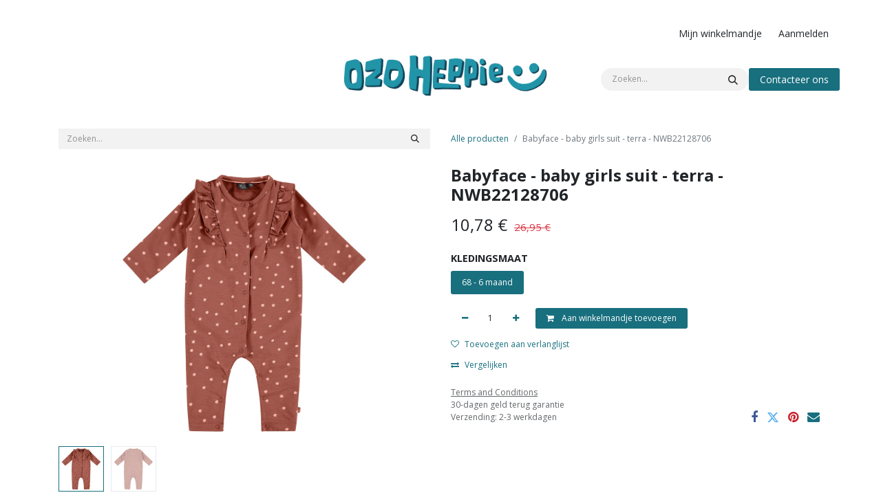

--- FILE ---
content_type: text/html; charset=utf-8
request_url: https://www.ozo-heppie.be/shop/babyface-baby-girls-suit-terra-nwb22128706-9884
body_size: 12614
content:

        

    
        
<!DOCTYPE html>
<html lang="nl-BE" data-website-id="1" data-main-object="product.template(9884,)" data-add2cart-redirect="1">
    <head>
        <meta charset="utf-8"/>
        <meta http-equiv="X-UA-Compatible" content="IE=edge"/>
        <meta name="viewport" content="width=device-width, initial-scale=1"/>
        <meta name="generator" content="Odoo"/>
        <meta name="keywords" content="baby girls suit"/>
            
        <meta property="og:type" content="website"/>
        <meta property="og:title" content="Babyface - baby girls suit - terra - NWB22128706"/>
        <meta property="og:site_name" content="Ozo-Heppie"/>
        <meta property="og:url" content="https://www.ozo-heppie.be/shop/babyface-baby-girls-suit-terra-nwb22128706-9884"/>
        <meta property="og:image" content="https://www.ozo-heppie.be/web/image/product.template/9884/image_1024?unique=20b24c5"/>
        <meta property="og:description"/>
            
        <meta name="twitter:card" content="summary_large_image"/>
        <meta name="twitter:title" content="Babyface - baby girls suit - terra - NWB22128706"/>
        <meta name="twitter:image" content="https://www.ozo-heppie.be/web/image/product.template/9884/image_1024?unique=20b24c5"/>
        <meta name="twitter:description"/>
        
        <link rel="alternate" hreflang="nl" href="https://www.ozo-heppie.be/shop/babyface-baby-girls-suit-terra-nwb22128706-9884"/>
        <link rel="alternate" hreflang="en" href="https://www.ozo-heppie.be/en/shop/babyface-baby-girls-suit-terra-nwb22128706-9884"/>
        <link rel="alternate" hreflang="x-default" href="https://www.ozo-heppie.be/shop/babyface-baby-girls-suit-terra-nwb22128706-9884"/>
        <link rel="canonical" href="https://www.ozo-heppie.be/shop/babyface-baby-girls-suit-terra-nwb22128706-9884"/>
        
        <link rel="preconnect" href="https://fonts.gstatic.com/" crossorigin=""/>
        <title> Babyface - baby girls suit - terra - NWB22128706 | Ozo-Heppie </title>
        <link type="image/x-icon" rel="shortcut icon" href="/web/image/website/1/favicon?unique=5b7b8a1"/>
        <link rel="preload" href="/web/static/src/libs/fontawesome/fonts/fontawesome-webfont.woff2?v=4.7.0" as="font" crossorigin=""/>
        <link type="text/css" rel="stylesheet" href="/web/assets/1/148c241/web.assets_frontend.min.css"/>
        <script id="web.layout.odooscript" type="text/javascript">
            var odoo = {
                csrf_token: "9ea213c104afdc0b8f324d89759405a84df35521o1801156016",
                debug: "",
            };
        </script>
        <script type="text/javascript">
            odoo.__session_info__ = {"is_admin": false, "is_system": false, "is_public": true, "is_website_user": true, "user_id": false, "is_frontend": true, "profile_session": null, "profile_collectors": null, "profile_params": null, "show_effect": true, "currencies": {"1": {"symbol": "\u20ac", "position": "after", "digits": [69, 2]}}, "bundle_params": {"lang": "nl_BE", "website_id": 1}, "websocket_worker_version": "17.0-3", "translationURL": "/website/translations", "cache_hashes": {"translations": "26fc98a0360832734f74a71e7c0b3b223e415776"}, "geoip_country_code": "US", "geoip_phone_code": 1, "lang_url_code": "nl_BE"};
            if (!/(^|;\s)tz=/.test(document.cookie)) {
                const userTZ = Intl.DateTimeFormat().resolvedOptions().timeZone;
                document.cookie = `tz=${userTZ}; path=/`;
            }
        </script>
        <script type="text/javascript" defer="defer" src="/web/assets/1/34a5874/web.assets_frontend_minimal.min.js" onerror="__odooAssetError=1"></script>
        <script type="text/javascript" defer="defer" data-src="/web/assets/1/82148d2/web.assets_frontend_lazy.min.js" onerror="__odooAssetError=1"></script>
        
        
    </head>
    <body>



        <div id="wrapwrap" class="   ">
                <header id="top" data-anchor="true" data-name="Header" data-extra-items-toggle-aria-label="Extra items knop" class="   o_header_standard" style=" ">
                    
    <nav data-name="Navbar" aria-label="Hoofd" class="navbar navbar-expand-lg navbar-light o_colored_level o_cc d-none d-lg-block p-0 shadow-sm ">
        

            <div id="o_main_nav" class="o_main_nav flex-wrap">
                <div aria-label="Boven" class="o_header_hide_on_scroll border-bottom o_border_contrast">
                    <div class="container d-flex justify-content-between flex-wrap w-100">
                        <ul class="o_header_search_left_col navbar-nav flex-wrap">
                            
                            
                        </ul>
                        <ul class="navbar-nav flex-wrap">
                            
                            
        
            <li class="border-start o_border_contrast divider d-none"></li> 
            <li class="o_wsale_my_cart  border-start o_border_contrast">
                <a href="/shop/cart" aria-label="eCommerce winkelmandje" class="o_navlink_background_hover btn btn-sm d-flex align-items-center gap-1 h-100 rounded-0 p-2 text-reset">
                    <div class="">
                        <sup class="my_cart_quantity badge text-bg-primary rounded d-none" data-order-id="">0</sup>
                    </div>
                    <span class="">Mijn winkelmandje</span>
                </a>
            </li>
        
        
            <li class="o_wsale_my_wish d-none border-start o_border_contrast o_wsale_my_wish_hide_empty">
                <a href="/shop/wishlist" class="o_navlink_background_hover btn btn-sm d-flex align-items-center gap-1 h-100 rounded-0 p-2 text-reset">
                    <div class="">
                        <sup class="my_wish_quantity o_animate_blink badge text-bg-primary rounded">0</sup>
                    </div>
                    <span class="">Verlanglijst</span>
                </a>
            </li>
        
            <li class=" o_no_autohide_item">
                <a href="/web/login" class="o_navlink_background_hover btn btn-sm d-flex align-items-center h-100 rounded-0 border-0 border-start px-3 text-reset o_border_contrast">Aanmelden</a>
            </li>
                            
                        </ul>
                    </div>
                </div>
                <div aria-label="Onder" class="container d-grid align-items-center w-100 py-2 o_grid_header_3_cols">
                    
    <ul id="top_menu" role="menu" class="nav navbar-nav top_menu o_menu_loading me-4">
        

                        
    <li role="presentation" class="nav-item">
        <a role="menuitem" href="/" class="nav-link ">
            <span>Home</span>
        </a>
    </li>
    <li role="presentation" class="nav-item dropdown position-static">
        <a data-bs-toggle="dropdown" href="#" role="menuitem" class="nav-link dropdown-toggle o_mega_menu_toggle  " data-bs-display="static">
            <span>Webshop</span>
        </a>
        <div data-name="Mega Menu" class="dropdown-menu o_mega_menu o_no_parent_editor dropdown-menu-left"><section class="s_mega_menu_odoo_menu pt16 o_colored_level o_cc o_cc1" style="background-image: none; position: relative;" id="KINDERKLEDING" data-anchor="true" data-bs-original-title="" title="" aria-describedby="tooltip850291">
        <div class="container">
            <div class="row" data-bs-original-title="" title="" aria-describedby="tooltip971062">
                <div class="col-md-6 col-lg pt16 o_colored_level pb0" data-bs-original-title="" title="" aria-describedby="tooltip96378">
                    <h4 class="text-uppercase h5 fw-bold mt-0" data-bs-original-title="" title="" aria-describedby="tooltip763458"><a href="/shop?order=create_date+desc&amp;category=1" data-bs-original-title="" title="">Kinderkleding</a></h4>
                    <div class="s_hr text-start pt4 text-o-color-3 pb0" data-name="Separator">
                        <hr class="w-100 mx-auto" style="border-top-width: 2px; border-top-style: solid; border-top-color: rgb(11, 168, 192) !important;"></div><nav class="nav flex-column" data-bs-original-title="" title="" aria-describedby="tooltip751850"><a href="/shop?order=create_date+desc&amp;attrib=13-103" class="nav-link px-0" data-name="Menu Item" data-bs-original-title="" title="">Nieuwe collectie</a><a href="/shop?order=create_date+desc&amp;attrib=13-104" data-bs-original-title="" title="">Outlet collectie</a><a href="/shop?order=create_date+desc&amp;category=1&amp;search=&amp;attrib=14-105" data-bs-original-title="" title="">Meisjes</a><a href="/shop?order=create_date+desc&amp;category=1&amp;attrib=14-106" class="nav-link px-0" data-name="Menu Item" data-bs-original-title="" title="">Jongens</a></nav>
                </div><div class="col-md-6 col-lg pt16 o_colored_level pb0" data-bs-original-title="" title="" aria-describedby="tooltip604637">
                    <h4 class="text-uppercase h5 fw-bold mt-0"><a href="/shop/category/accessoires-36" data-bs-original-title="" title="">Accessoires</a></h4>
                    <div class="s_hr text-start pt4 text-o-color-1 pb0" data-name="Separator" data-bs-original-title="" title="" aria-describedby="tooltip829987">
                        <hr class="w-100 mx-auto" style="border-top-width: 2px; border-top-style: solid;">
                    </div>
                    <nav class="nav flex-column" data-bs-original-title="" title="" aria-describedby="tooltip32071"><a href="/shop?search=&amp;attrib=17-384&amp;attrib=17-385" class="nav-link px-0" data-name="Menu Item" data-bs-original-title="" title="">Mutsen &amp; Sjaals</a><a href="/shop?search=&amp;attrib=17-387&amp;attrib=17-388" class="nav-link px-0" data-name="Menu Item" data-bs-original-title="" title="">Hoedjes &amp; Haarbandjes</a><a href="/shop?search=&amp;attrib=17-383&amp;attrib=17-389" class="nav-link px-0" data-name="Menu Item" data-bs-original-title="" title="">Kousen &amp; Kousenbroeken</a><a href="/shop?search=&amp;attrib=17-386" class="nav-link px-0" data-name="Menu Item" data-bs-original-title="" title="">Handschoenen</a></nav>
                </div>
                <div class="col-md-6 col-lg pt16 pb24 o_colored_level" data-bs-original-title="" title="" aria-describedby="tooltip29871">
                    <h4 class="text-uppercase h5 fw-bold mt-0" data-bs-original-title="" title="" aria-describedby="tooltip524846"><a href="/shop">Alle producten</a></h4>
                    <div class="s_hr text-start pt4 text-o-color-5 pb0" data-name="Separator">
                        <hr class="w-100 mx-auto" style="border-top-width: 2px; border-top-style: solid; border-top-color: rgb(11, 168, 192) !important;">
                    </div>
                    <nav class="nav flex-column" data-bs-original-title="" title="" aria-describedby="tooltip878888">
                        <a href="/shop/category/cadeaubon-35" class="nav-link px-0" data-name="Menu Item" data-bs-original-title="" title="">Cadeaubon</a>
                    </nav>
                </div>
            </div>
        </div>
    </section></div>
        
    </li>
    <li role="presentation" class="nav-item">
        <a role="menuitem" href="/contactus" class="nav-link ">
            <span>Contact</span>
        </a>
    </li>
    <li role="presentation" class="nav-item">
        <a role="menuitem" href="/helpdesk/customer-care-1" class="nav-link ">
            <span>Help</span>
        </a>
    </li>
                    
    </ul>
                    
    <a data-name="Navbar Logo" href="/" class="navbar-brand logo mw-100 mx-auto">
            
            <span role="img" aria-label="Logo of Ozo-Heppie" title="Ozo-Heppie"><img src="/web/image/website/1/logo/Ozo-Heppie?unique=5b7b8a1" class="img img-fluid" width="95" height="40" alt="Ozo-Heppie" loading="lazy"/></span>
        </a>
    
                    <ul class="o_header_search_right_col navbar-nav align-items-center gap-2 ms-auto ps-3">
                        
        <li class="">
    <form method="get" class="o_searchbar_form o_wait_lazy_js s_searchbar_input " action="/website/search" data-snippet="s_searchbar_input">
            <div role="search" class="input-group ">
        <input type="search" name="search" class="search-query form-control oe_search_box border-0 bg-light rounded-start-pill ps-3 text-bg-light" placeholder="Zoeken..." value="" data-search-type="all" data-limit="5" data-display-image="true" data-display-description="true" data-display-extra-link="true" data-display-detail="true" data-order-by="name asc"/>
        <button type="submit" aria-label="Zoeken" title="Zoeken" class="btn oe_search_button rounded-end-pill pe-3 bg-o-color-3">
            <i class="oi oi-search"></i>
        </button>
    </div>

            <input name="order" type="hidden" class="o_search_order_by" value="name asc"/>
            
    
        </form>
        </li>
                        
    <div class="oe_structure oe_structure_solo " data-invisible="1">
      <section class="s_text_block o_colored_level oe_unremovable oe_unmovable" data-snippet="s_text_block" data-name="Text" style="background-image: none;">
        <div class="container">
          <a href="/contactus" class="btn btn-primary btn_cta focus-visible oe_unremovable btn_ca" spellcheck="false" data-ms-editor="true" data-focus-visible-added="" data-bs-original-title="" title="">Contacteer ons</a>
        </div>
      </section>
    </div>
                    </ul>
                </div>
            </div>
        
    </nav>
    <nav data-name="Navbar" aria-label="Mobile" class="navbar  navbar-light o_colored_level o_cc o_header_mobile d-block d-lg-none shadow-sm px-0 ">
        

        <div class="o_main_nav container flex-wrap justify-content-between">
            
    <a data-name="Navbar Logo" href="/" class="navbar-brand logo ">
            
            <span role="img" aria-label="Logo of Ozo-Heppie" title="Ozo-Heppie"><img src="/web/image/website/1/logo/Ozo-Heppie?unique=5b7b8a1" class="img img-fluid" width="95" height="40" alt="Ozo-Heppie" loading="lazy"/></span>
        </a>
    
            <ul class="o_header_mobile_buttons_wrap navbar-nav flex-row align-items-center gap-2 mb-0">
        
            <li class=" divider d-none"></li> 
            <li class="o_wsale_my_cart  ">
                <a href="/shop/cart" aria-label="eCommerce winkelmandje" class="o_navlink_background_hover btn position-relative rounded-circle border-0 p-1 text-reset">
                    <div class="">
                        <i class="fa fa-shopping-cart fa-stack"></i>
                        <sup class="my_cart_quantity badge text-bg-primary position-absolute top-0 end-0 mt-n1 me-n1 rounded-pill d-none" data-order-id="">0</sup>
                    </div>
                </a>
            </li>
        
        
            <li class="o_wsale_my_wish d-none  o_wsale_my_wish_hide_empty">
                <a href="/shop/wishlist" class="o_navlink_background_hover btn position-relative rounded-circle border-0 p-1 text-reset">
                    <div class="">
                        <i class="fa fa-1x fa-heart fa-stack"></i>
                        <sup class="my_wish_quantity o_animate_blink badge text-bg-primary position-absolute top-0 end-0 mt-n1 me-n1 rounded-pill">0</sup>
                    </div>
                </a>
            </li>
        
                <li class="o_not_editable">
                    <button class="nav-link btn me-auto p-2 o_not_editable" type="button" data-bs-toggle="offcanvas" data-bs-target="#top_menu_collapse_mobile" aria-controls="top_menu_collapse_mobile" aria-expanded="false" aria-label="Navigatie aan/uitzetten">
                        <span class="navbar-toggler-icon"></span>
                    </button>
                </li>
            </ul>
            <div id="top_menu_collapse_mobile" class="offcanvas offcanvas-end o_navbar_mobile">
                <div class="offcanvas-header justify-content-end o_not_editable">
                    <button type="button" class="nav-link btn-close" data-bs-dismiss="offcanvas" aria-label="Afsluiten"></button>
                </div>
                <div class="offcanvas-body d-flex flex-column justify-content-between h-100 w-100">
                    <ul class="navbar-nav">
                        
        <li class="">
    <form method="get" class="o_searchbar_form o_wait_lazy_js s_searchbar_input " action="/website/search" data-snippet="s_searchbar_input">
            <div role="search" class="input-group mb-3">
        <input type="search" name="search" class="search-query form-control oe_search_box border-0 bg-light rounded-start-pill text-bg-light ps-3" placeholder="Zoeken..." value="" data-search-type="all" data-limit="0" data-display-image="true" data-display-description="true" data-display-extra-link="true" data-display-detail="true" data-order-by="name asc"/>
        <button type="submit" aria-label="Zoeken" title="Zoeken" class="btn oe_search_button rounded-end-pill bg-o-color-3 pe-3">
            <i class="oi oi-search"></i>
        </button>
    </div>

            <input name="order" type="hidden" class="o_search_order_by" value="name asc"/>
            
    
        </form>
        </li>
                        
    <ul role="menu" class="nav navbar-nav top_menu  ">
        

                            
    <li role="presentation" class="nav-item">
        <a role="menuitem" href="/" class="nav-link ">
            <span>Home</span>
        </a>
    </li>
    <li role="presentation" class="nav-item dropdown position-static">
        <a data-bs-toggle="dropdown" href="#" role="menuitem" class="nav-link dropdown-toggle o_mega_menu_toggle  d-flex justify-content-between align-items-center" data-bs-display="static">
            <span>Webshop</span>
        </a>
        
    </li>
    <li role="presentation" class="nav-item">
        <a role="menuitem" href="/contactus" class="nav-link ">
            <span>Contact</span>
        </a>
    </li>
    <li role="presentation" class="nav-item">
        <a role="menuitem" href="/helpdesk/customer-care-1" class="nav-link ">
            <span>Help</span>
        </a>
    </li>
                        
    </ul>
                        
                        
                    </ul>
                    <ul class="navbar-nav gap-2 mt-3 w-100">
                        
            <li class=" o_no_autohide_item">
                <a href="/web/login" class="btn btn-outline-secondary w-100">Aanmelden</a>
            </li>
                        
                        
                        
    <div class="oe_structure oe_structure_solo " data-invisible="1">
      <section class="s_text_block o_colored_level oe_unremovable oe_unmovable" data-snippet="s_text_block" data-name="Text" style="background-image: none;">
        <div class="container">
          <a href="/contactus" class="btn btn-primary btn_cta focus-visible oe_unremovable btn_ca w-100" spellcheck="false" data-ms-editor="true" data-focus-visible-added="" data-bs-original-title="" title="">Contacteer ons</a>
        </div>
      </section>
    </div>
                    </ul>
                </div>
            </div>
        </div>
    
    </nav>
    
        </header>
                <main>
                    
            <div itemscope="itemscope" itemtype="http://schema.org/Product" id="wrap" class="js_sale o_wsale_product_page ecom-zoomable zoomodoo-next" data-ecom-zoom-click="1">
                <div class="oe_structure oe_empty oe_structure_not_nearest" id="oe_structure_website_sale_product_1" data-editor-message="ZET HIER BOUWBLOKKEN NEER OM ZE BESCHIKBAAR TE MAKEN VOOR ALLE PRODUCTEN"></div>
                <section id="product_detail" class="container py-4 oe_website_sale discount" data-view-track="0" data-product-tracking-info="{&#34;item_id&#34;: &#34;8720008759107&#34;, &#34;item_name&#34;: &#34;[8720008759107] Babyface - baby girls suit - terra - NWB22128706&#34;, &#34;item_category&#34;: &#34;2022_Zomer&#34;, &#34;currency&#34;: &#34;EUR&#34;, &#34;price&#34;: 26.95}">
                    <div class="row align-items-center">
                        <div class="col-lg-6 d-flex align-items-center">
                            <div class="d-flex justify-content-between w-100">
    <form method="get" class="o_searchbar_form o_wait_lazy_js s_searchbar_input o_wsale_products_searchbar_form me-auto flex-grow-1 mb-2 mb-lg-0" action="/shop" data-snippet="s_searchbar_input">
            <div role="search" class="input-group me-sm-2">
        <input type="search" name="search" class="search-query form-control oe_search_box border-0 bg-light border-0 text-bg-light" placeholder="Zoeken..." data-search-type="products" data-limit="5" data-display-image="true" data-display-description="true" data-display-extra-link="true" data-display-detail="true" data-order-by="name asc"/>
        <button type="submit" aria-label="Zoeken" title="Zoeken" class="btn oe_search_button btn btn-light">
            <i class="oi oi-search"></i>
        </button>
    </div>

            <input name="order" type="hidden" class="o_search_order_by" value="name asc"/>
            
        
        </form>
        <div class="o_pricelist_dropdown dropdown d-none">

            <a role="button" href="#" data-bs-toggle="dropdown" class="dropdown-toggle btn btn-light">
                Ozo-Heppie_standaard_prijslijst_webshop
            </a>
            <div class="dropdown-menu" role="menu">
            </div>
        </div>
                            </div>
                        </div>
                        <div class="col-lg-6 d-flex align-items-center">
                            <ol class="breadcrumb p-0 mb-2 m-lg-0">
                                <li class="breadcrumb-item o_not_editable">
                                    <a href="/shop">Alle producten</a>
                                </li>
                                
                                <li class="breadcrumb-item active">
                                    <span>Babyface - baby girls suit - terra - NWB22128706</span>
                                </li>
                            </ol>
                        </div>
                    </div>
                    <div class="row" id="product_detail_main" data-name="Product Page" data-image_width="50_pc" data-image_layout="carousel">
                        <div class="col-lg-6 mt-lg-4 o_wsale_product_images position-relative">
        <div id="o-carousel-product" class="carousel slide position-sticky mb-3 overflow-hidden" data-bs-ride="carousel" data-bs-interval="0" data-name="Productcarrousel">
            <div class="o_carousel_product_outer carousel-outer position-relative flex-grow-1 overflow-hidden">
                <span class="o_ribbon  z-index-1" style=""></span>
                <div class="carousel-inner h-100">
                        <div class="carousel-item h-100 text-center active">
        <div class="d-flex align-items-center justify-content-center h-100 oe_unmovable"><img src="/web/image/product.product/30278/image_1024/%5B8720008759107%5D%20Babyface%20-%20baby%20girls%20suit%20-%20terra%20-%20NWB22128706?unique=20b24c5" class="img img-fluid oe_unmovable product_detail_img mh-100" alt="Babyface - baby girls suit - terra - NWB22128706" data-zoom="1" data-zoom-image="/web/image/product.product/30278/image_1920/%5B8720008759107%5D%20Babyface%20-%20baby%20girls%20suit%20-%20terra%20-%20NWB22128706?unique=20b24c5" loading="lazy"/></div>
                        </div>
                        <div class="carousel-item h-100 text-center">
        <div class="d-flex align-items-center justify-content-center h-100 oe_unmovable"><img src="/web/image/product.image/2628/image_1024/NWB22128706_2.jpg?unique=bc2e024" class="img img-fluid oe_unmovable product_detail_img mh-100" alt="NWB22128706_2.jpg" data-zoom="1" data-zoom-image="/web/image/product.image/2628/image_1920/NWB22128706_2.jpg?unique=bc2e024" loading="lazy"/></div>
                        </div>
                </div>
                    <a class="carousel-control-prev" href="#o-carousel-product" role="button" data-bs-slide="prev">
                        <span class="fa fa-chevron-left fa-2x oe_unmovable" role="img" aria-label="Vorige" title="Vorige"></span>
                    </a>
                    <a class="carousel-control-next" href="#o-carousel-product" role="button" data-bs-slide="next">
                        <span class="fa fa-chevron-right fa-2x oe_unmovable" role="img" aria-label="Next" title="Next"></span>
                    </a>
            </div>
        <div class="o_carousel_product_indicators pt-2 overflow-hidden">
            <ol class="carousel-indicators  position-static pt-2 pt-lg-0 mx-auto my-0 text-start">
                <li data-bs-target="#o-carousel-product" class="align-top position-relative active" data-bs-slide-to="0">
                    <div><img src="/web/image/product.product/30278/image_128/%5B8720008759107%5D%20Babyface%20-%20baby%20girls%20suit%20-%20terra%20-%20NWB22128706?unique=20b24c5" class="img o_image_64_cover" alt="Babyface - baby girls suit - terra - NWB22128706" loading="lazy"/></div>
                </li><li data-bs-target="#o-carousel-product" class="align-top position-relative " data-bs-slide-to="1">
                    <div><img src="/web/image/product.image/2628/image_128/NWB22128706_2.jpg?unique=bc2e024" class="img o_image_64_cover" alt="NWB22128706_2.jpg" loading="lazy"/></div>
                </li>
            </ol>
        </div>
        </div>
                        </div>
                        <div id="product_details" class="col-lg-6 mt-md-4">
                            
                            <h1 itemprop="name">Babyface - baby girls suit - terra - NWB22128706</h1>
                            <span itemprop="url" style="display:none;">https://www.ozo-heppie.be/shop/babyface-baby-girls-suit-terra-nwb22128706-9884</span>
                            <span itemprop="image" style="display:none;">https://www.ozo-heppie.be/web/image/product.template/9884/image_1920?unique=20b24c5</span>
                            
                            
                            <form action="/shop/cart/update" method="POST">
                                <input type="hidden" name="csrf_token" value="9ea213c104afdc0b8f324d89759405a84df35521o1801156016"/>
                                <div class="js_product js_main_product mb-3">
                                    <div>
        <div itemprop="offers" itemscope="itemscope" itemtype="http://schema.org/Offer" class="product_price mt-2 mb-3 d-inline-block">
            <h3 class="css_editable_mode_hidden">
                <span class="oe_price" style="white-space: nowrap;" data-oe-type="monetary" data-oe-expression="combination_info[&#39;price&#39;]"><span class="oe_currency_value">10,78</span> €</span>
                <span itemprop="price" style="display:none;">10.78</span>
                <span itemprop="priceCurrency" style="display:none;">EUR</span>
                <span style="text-decoration: line-through; white-space: nowrap;" itemprop="listPrice" class="text-danger oe_default_price ms-1 h5 " data-oe-type="monetary" data-oe-expression="combination_info[&#39;list_price&#39;]"><span class="oe_currency_value">26,95</span> €</span>
            </h3>
            <h3 class="css_non_editable_mode_hidden decimal_precision" data-precision="2">
                <span><span class="oe_currency_value">26,95</span> €</span>
            </h3>
        </div>
        <div id="product_unavailable" class="d-none">
            <h3 class="fst-italic">Not Available For Sale</h3>
        </div>
                                    </div>
                                    
                                        <input type="hidden" class="product_id" name="product_id" value="30278"/>
                                        <input type="hidden" class="product_template_id" name="product_template_id" value="9884"/>
                                        <input type="hidden" class="product_category_id" name="product_category_id" value="1"/>
        <ul class="list-unstyled js_add_cart_variants mb-0 flex-column" data-attribute_exclusions="{&#34;exclusions&#34;: {&#34;229029&#34;: [], &#34;42663&#34;: [], &#34;42658&#34;: [], &#34;155645&#34;: [], &#34;155646&#34;: [], &#34;42660&#34;: [], &#34;42662&#34;: [], &#34;42661&#34;: [], &#34;166322&#34;: []}, &#34;archived_combinations&#34;: [], &#34;parent_exclusions&#34;: {}, &#34;parent_combination&#34;: [], &#34;parent_product_name&#34;: null, &#34;mapped_attribute_names&#34;: {&#34;229029&#34;: &#34;Nieuw|Outlet: Outlet&#34;, &#34;42663&#34;: &#34;Jongen|Meisje: Meisje&#34;, &#34;42655&#34;: &#34;Kledingsmaat: 50 - newborn&#34;, &#34;42657&#34;: &#34;Kledingsmaat: 62 - 3 maand&#34;, &#34;42658&#34;: &#34;Kledingsmaat: 68 - 6 maand&#34;, &#34;42659&#34;: &#34;Kledingsmaat: 74 - 9 maand&#34;, &#34;155645&#34;: &#34;Kleding: Jumpsuits&#34;, &#34;155646&#34;: &#34;Kleding: Pyamas&#34;, &#34;42660&#34;: &#34;Merk: Babyface&#34;, &#34;42662&#34;: &#34;Seizoen: Zomer&#34;, &#34;42661&#34;: &#34;Jaar: 2022&#34;, &#34;166322&#34;: &#34;Status: validated&#34;}}">
                
                <li data-attribute_id="13" data-attribute_name="Nieuw|Outlet" data-attribute_display_type="radio" class="variant_attribute d-none">

                    
                    <strong class="attribute_name">Nieuw|Outlet</strong>

                        <ul data-attribute_id="13" class="list-inline list-unstyled o_wsale_product_attribute ">
                                <li class="list-inline-item mb-3 js_attribute_value" style="margin: 0;">
                                    <label class="col-form-label">
                                        <div class="form-check">
                                            <input type="radio" class="form-check-input js_variant_change no_variant" checked="True" name="ptal-22329" value="229029" data-value_id="229029" data-value_name="Outlet" data-attribute_name="Nieuw|Outlet" data-is_single="True"/>
                                            <div class="radio_input_value form-check-label">
                                                <span>Outlet</span>
                                            </div>
                                        </div>
                                    </label>
                                </li>
                        </ul>
                </li>
                
                <li data-attribute_id="14" data-attribute_name="Jongen|Meisje" data-attribute_display_type="radio" class="variant_attribute d-none">

                    
                    <strong class="attribute_name">Jongen|Meisje</strong>

                        <ul data-attribute_id="14" class="list-inline list-unstyled o_wsale_product_attribute ">
                                <li class="list-inline-item mb-3 js_attribute_value" style="margin: 0;">
                                    <label class="col-form-label">
                                        <div class="form-check">
                                            <input type="radio" class="form-check-input js_variant_change no_variant" checked="True" name="ptal-22328" value="42663" data-value_id="42663" data-value_name="Meisje" data-attribute_name="Jongen|Meisje" data-is_single="True"/>
                                            <div class="radio_input_value form-check-label">
                                                <span>Meisje</span>
                                            </div>
                                        </div>
                                    </label>
                                </li>
                        </ul>
                </li>
                
                <li data-attribute_id="10" data-attribute_name="Kledingsmaat" data-attribute_display_type="pills" class="variant_attribute ">

                    
                    <strong class="attribute_name">Kledingsmaat</strong>

                        <ul data-bs-toggle="buttons" data-attribute_id="10" class="btn-group-toggle list-inline list-unstyled o_wsale_product_attribute ">
                                <li class="o_variant_pills btn btn-primary mb-1 list-inline-item js_attribute_value active">
                                    <input type="radio" class="js_variant_change always" checked="True" name="ptal-22324" value="42658" data-value_id="42658" id="42658" data-value_name="68 - 6 maand" data-attribute_name="Kledingsmaat"/>
                                    <label class="radio_input_value o_variant_pills_input_value" for="42658">
                                        <span>68 - 6 maand</span>
                                    </label>
                                </li>
                        </ul>
                </li>
                
                <li data-attribute_id="17" data-attribute_name="Kleding" data-attribute_display_type="radio" class="variant_attribute d-none">

                    
                    <strong class="attribute_name">Kleding</strong>

                        <ul data-attribute_id="17" class="list-inline list-unstyled o_wsale_product_attribute ">
                                <li class="list-inline-item mb-3 js_attribute_value" style="margin: 0;">
                                    <label class="col-form-label">
                                        <div class="form-check">
                                            <input type="radio" class="form-check-input js_variant_change no_variant" checked="True" name="ptal-121905" value="155645" data-value_id="155645" data-value_name="Jumpsuits" data-attribute_name="Kleding"/>
                                            <div class="radio_input_value form-check-label">
                                                <span>Jumpsuits</span>
                                            </div>
                                        </div>
                                    </label>
                                </li>
                                <li class="list-inline-item mb-3 js_attribute_value" style="margin: 0;">
                                    <label class="col-form-label">
                                        <div class="form-check">
                                            <input type="radio" class="form-check-input js_variant_change no_variant" name="ptal-121905" value="155646" data-value_id="155646" data-value_name="Pyamas" data-attribute_name="Kleding"/>
                                            <div class="radio_input_value form-check-label">
                                                <span>Pyamas</span>
                                            </div>
                                        </div>
                                    </label>
                                </li>
                        </ul>
                </li>
                
                <li data-attribute_id="9" data-attribute_name="Merk" data-attribute_display_type="radio" class="variant_attribute d-none">

                    
                    <strong class="attribute_name">Merk</strong>

                        <ul data-attribute_id="9" class="list-inline list-unstyled o_wsale_product_attribute ">
                                <li class="list-inline-item mb-3 js_attribute_value" style="margin: 0;">
                                    <label class="col-form-label">
                                        <div class="form-check">
                                            <input type="radio" class="form-check-input js_variant_change no_variant" checked="True" name="ptal-22325" value="42660" data-value_id="42660" data-value_name="Babyface" data-attribute_name="Merk" data-is_single="True"/>
                                            <div class="radio_input_value form-check-label">
                                                <span>Babyface</span>
                                            </div>
                                        </div>
                                    </label>
                                </li>
                        </ul>
                </li>
                
                <li data-attribute_id="12" data-attribute_name="Seizoen" data-attribute_display_type="radio" class="variant_attribute d-none">

                    
                    <strong class="attribute_name">Seizoen</strong>

                        <ul data-attribute_id="12" class="list-inline list-unstyled o_wsale_product_attribute ">
                                <li class="list-inline-item mb-3 js_attribute_value" style="margin: 0;">
                                    <label class="col-form-label">
                                        <div class="form-check">
                                            <input type="radio" class="form-check-input js_variant_change no_variant" checked="True" name="ptal-22327" value="42662" data-value_id="42662" data-value_name="Zomer" data-attribute_name="Seizoen" data-is_single="True"/>
                                            <div class="radio_input_value form-check-label">
                                                <span>Zomer</span>
                                            </div>
                                        </div>
                                    </label>
                                </li>
                        </ul>
                </li>
                
                <li data-attribute_id="11" data-attribute_name="Jaar" data-attribute_display_type="radio" class="variant_attribute d-none">

                    
                    <strong class="attribute_name">Jaar</strong>

                        <ul data-attribute_id="11" class="list-inline list-unstyled o_wsale_product_attribute ">
                                <li class="list-inline-item mb-3 js_attribute_value" style="margin: 0;">
                                    <label class="col-form-label">
                                        <div class="form-check">
                                            <input type="radio" class="form-check-input js_variant_change no_variant" checked="True" name="ptal-22326" value="42661" data-value_id="42661" data-value_name="2022" data-attribute_name="Jaar" data-is_single="True"/>
                                            <div class="radio_input_value form-check-label">
                                                <span>2022</span>
                                            </div>
                                        </div>
                                    </label>
                                </li>
                        </ul>
                </li>
                
                <li data-attribute_id="15" data-attribute_name="Status" data-attribute_display_type="radio" class="variant_attribute d-none">

                    
                    <strong class="attribute_name">Status</strong>

                        <ul data-attribute_id="15" class="list-inline list-unstyled o_wsale_product_attribute ">
                                <li class="list-inline-item mb-3 js_attribute_value" style="margin: 0;">
                                    <label class="col-form-label">
                                        <div class="form-check">
                                            <input type="radio" class="form-check-input js_variant_change no_variant" checked="True" name="ptal-132403" value="166322" data-value_id="166322" data-value_name="validated" data-attribute_name="Status" data-is_single="True"/>
                                            <div class="radio_input_value form-check-label">
                                                <span>validated</span>
                                            </div>
                                        </div>
                                    </label>
                                </li>
                        </ul>
                </li>
        </ul>
                                    
        <p class="css_not_available_msg alert alert-warning">Deze combinatie bestaat niet.</p>
                                    <div id="o_wsale_cta_wrapper" class="d-flex flex-wrap align-items-center">
        <div contenteditable="false" class="css_quantity input-group d-inline-flex me-2 mb-2 align-middle">
            <a class="btn btn-link js_add_cart_json" aria-label="Verwijder één" title="Verwijder één" href="#">
                <i class="fa fa-minus"></i>
            </a>
            <input type="text" class="form-control quantity text-center" data-min="1" name="add_qty" value="1"/>
            <a class="btn btn-link float_left js_add_cart_json" aria-label="Voeg één toe" title="Voeg één toe" href="#">
                <i class="fa fa-plus"></i>
            </a>
        </div>
                                        <div id="add_to_cart_wrap" class="d-inline-flex align-items-center mb-2 me-auto">
                                            <a data-animation-selector=".o_wsale_product_images" role="button" id="add_to_cart" href="#" class="btn btn-primary js_check_product a-submit flex-grow-1">
                                                <i class="fa fa-shopping-cart me-2"></i>
                                                Aan winkelmandje toevoegen
                                            </a>
                                        </div>
                                        <div id="product_option_block" class="d-flex flex-wrap w-100">
            
                <button type="button" role="button" class="btn btn-link px-0 pe-3 o_add_wishlist_dyn" data-action="o_wishlist" title="Toevoegen aan verlanglijst" data-product-template-id="9884" data-product-product-id="30278"><i class="fa fa-heart-o me-2" role="img" aria-label="Toevoegen aan wensenlijst"></i>Toevoegen aan verlanglijst</button>
            </div>
                                    </div>
            <button type="button" role="button" class="d-none d-md-block btn btn-link px-0 o_add_compare_dyn" aria-label="Vergelijken" data-action="o_comparelist" data-product-product-id="30278">
                    <span class="fa fa-exchange me-2"></span>Vergelijken
            </button>
      <div class="availability_messages o_not_editable"></div>
                                    <div id="contact_us_wrapper" class="d-none oe_structure oe_structure_solo ">
                                        <section class="s_text_block" data-snippet="s_text_block" data-name="Text">
                                            <div class="container">
                                                <a class="btn btn-primary btn_cta" href="/contactus">Neem contant met ons op
                                                </a>
                                            </div>
                                        </section>
                                    </div>
        <div class="o_product_tags o_field_tags d-flex flex-wrap align-items-center gap-2">
        </div>
                                </div>
                            </form>
                            <div id="o_product_terms_and_share" class="d-flex justify-content-between flex-column flex-md-row align-items-md-end mb-3">
            <p class="text-muted mb-0">
                <a href="/terms" class="text-muted"><u>Terms and Conditions</u></a><br/>
                 30-dagen geld terug garantie<br/>
                 Verzending: 2-3 werkdagen
            </p>
            <div class="h4 mt-3 mb-0 d-flex justify-content-md-end flex-shrink-0" contenteditable="false">
    <div data-snippet="s_share" class="s_share text-start o_no_link_popover text-lg-end">
        <a href="https://www.facebook.com/sharer/sharer.php?u={url}" target="_blank" aria-label="Facebook" class="s_share_facebook mx-1 my-0">
            <i class="fa fa-facebook "></i>
        </a>
        <a href="https://twitter.com/intent/tweet?text={title}&amp;url={url}" target="_blank" aria-label="Twitter" class="s_share_twitter mx-1 my-0">
            <i class="fa fa-twitter "></i>
        </a>
        <a href="https://pinterest.com/pin/create/button/?url={url}&amp;media={media}&amp;description={title}" target="_blank" aria-label="Pinterest" class="s_share_pinterest mx-1 my-0">
            <i class="fa fa-pinterest "></i>
        </a>
        <a href="mailto:?body={url}&amp;subject={title}" aria-label="E-mail" class="s_share_email mx-1 my-0">
            <i class="fa fa-envelope "></i>
        </a>
    </div>
            </div>
                            </div>
          <input id="wsale_user_email" type="hidden" value=""/>
                        </div>
                    </div>
                </section>
                
                <section class="pt32 pb32" id="product_full_spec">
                    <div class="container">
                        <div class="d-flex justify-content-between align-items-center mb-4">
                            <h3 class="m-0">Specificaties</h3>
                        </div>
                        <div id="product_specifications">
                            <div class="row">
                                    <div class="col-lg-6">
                                        <table class="table">
                                            <tr>
                                                <td class="w-25"><span>Kleding</span></td>
                                                <td class="w-75 text-muted">
                                                        <span>Jumpsuits</span> of
                                                        <span>Pyamas</span>
                                                </td>
                                            </tr>
                                            <tr>
                                                <td class="w-25"><span>Nieuw|Outlet</span></td>
                                                <td class="w-75 text-muted">
                                                        <span>Outlet</span>
                                                </td>
                                            </tr><tr>
                                                <td class="w-25"><span>Jongen|Meisje</span></td>
                                                <td class="w-75 text-muted">
                                                        <span>Meisje</span>
                                                </td>
                                            </tr><tr>
                                                <td class="w-25"><span>Kledingsmaat</span></td>
                                                <td class="w-75 text-muted">
                                                        <span>68 - 6 maand</span>
                                                </td>
                                            </tr><tr>
                                                <td class="w-25"><span>Merk</span></td>
                                                <td class="w-75 text-muted">
                                                        <span>Babyface</span>
                                                </td>
                                            </tr><tr>
                                                <td class="w-25"><span>Seizoen</span></td>
                                                <td class="w-75 text-muted">
                                                        <span>Zomer</span>
                                                </td>
                                            </tr><tr>
                                            </tr><tr>
                                            </tr>
                                        </table>
                                    </div>
                                    <div class="col-lg-6">
                                        <table class="table">
                                        </table>
                                    </div>
                            </div>
                        </div>
                    </div>
                </section>
                <div class="oe_structure oe_empty oe_structure_not_nearest mt16" id="oe_structure_website_sale_product_2" data-editor-message="ZET HIER BOUWBLOKKEN NEER OM ZE BESCHIKBAAR TE MAKEN VOOR ALLE PRODUCTEN"></div>
            </div>
        
        <div id="o_shared_blocks" class="oe_unremovable"><div class="modal fade css_editable_mode_hidden" id="o_search_modal" aria-hidden="true" tabindex="-1">
                    <div class="modal-dialog modal-lg pt-5">
                        <div class="modal-content mt-5">
    <form method="get" class="o_searchbar_form o_wait_lazy_js s_searchbar_input" action="/website/search" data-snippet="s_searchbar_input">
            <div role="search" class="input-group input-group-lg">
        <input type="search" name="search" data-oe-model="ir.ui.view" data-oe-id="987" data-oe-field="arch" data-oe-xpath="/data/xpath[3]/form/t[1]/div[1]/input[1]" class="search-query form-control oe_search_box border-0 bg-light border border-end-0 p-3" placeholder="Zoeken..." data-search-type="all" data-limit="5" data-display-image="true" data-display-description="true" data-display-extra-link="true" data-display-detail="true" data-order-by="name asc" autocomplete="off"/>
        <button type="submit" aria-label="Zoeken" title="Zoeken" class="btn oe_search_button border border-start-0 px-4 bg-o-color-4">
            <i class="oi oi-search o_editable_media" data-oe-model="ir.ui.view" data-oe-id="987" data-oe-field="arch" data-oe-xpath="/data/xpath[3]/form/t[1]/div[1]/button[1]/i[1]" contenteditable="false">​</i>
        </button>
    </div>

            <input name="order" type="hidden" class="o_search_order_by" data-oe-model="ir.ui.view" data-oe-id="987" data-oe-field="arch" data-oe-xpath="/data/xpath[3]/form/input[1]" value="name asc"/>
            
    
        </form>
                        </div>
                    </div>
                </div></div>
                </main>
                <footer id="bottom" data-anchor="true" data-name="Footer" class="o_footer o_colored_level o_cc ">
                    <div id="footer" class="oe_structure oe_structure_solo">
      <section class="s_text_block pt0 pb0" data-snippet="s_text_block" data-name="Text" style="background-image: none;">
        <div class="container">
          <div class="row">
            <div class="col-lg-2 pt24 pb24 o_colored_level" data-bs-original-title="" title="" aria-describedby="tooltip636482">
              <h5 class="mb-3">Handige links</h5>
              <ul class="list-unstyled">
                <li>
                  <a href="/">Startpagina</a>
                </li>
                <li>
                  <a href="/contactus" data-bs-original-title="" title=""><span data-o-link-zws="start">​</span>Contacteer ons</a>
                </li><li><a href="/privacy" data-bs-original-title="" title="">Privacy</a></li><li><a href="/cookie-policy" data-bs-original-title="" title="">Cookies</a><br/></li>
              </ul>
            </div>
            <div class="col-lg-5 pt24 pb24 o_colored_level">
              <h5 class="mb-3">
                <br/>
              </h5>
            </div>
            <div id="connect" class="pt24 o_colored_level pb0 col-lg-5" data-bs-original-title="" title="" aria-describedby="tooltip154044">
              <h5 class="mb-3">Connecteer met ons</h5>
              <ul class="list-unstyled">
                <li data-bs-original-title="" title="" aria-describedby="tooltip451907">
                  <i class="fa fa-comment fa-fw me-2"></i>
                  <a href="/contactus">Contacteer ons</a>
                </li>
                <li data-bs-original-title="" title="" aria-describedby="tooltip580498">
                  <i class="fa fa-envelope fa-fw me-2"></i>
                  <a href="mailto:info@ozo-heppie.be" data-bs-original-title="" title="">info@ozo-heppie.be</a>
                </li>
                <li>
                  <i class="fa fa-phone fa-fw me-2"></i>
                  <span class="o_force_ltr" data-bs-original-title="" title="" aria-describedby="tooltip288740">+32 16 65 75 02</span>
                </li>
              </ul>
              <div class="s_share text-start" data-snippet="s_share" data-name="Social Media" data-bs-original-title="" title="" aria-describedby="tooltip514270"><h5 class="s_share_title d-none">Volg ons</h5><a href="/website/social/facebook" class="s_share_facebook" target="_blank" data-bs-original-title="" title=""><i class="fa fa-facebook rounded-circle shadow-sm" data-bs-original-title="" title="" aria-describedby="tooltip966847"></i></a>&nbsp;<a href="/website/social/twitter" class="s_share_twitter" target="_blank" data-bs-original-title="" title="">&nbsp;</a><a href="/website/social/linkedin" class="s_share_linkedin" target="_blank" data-bs-original-title="" title=""><br/></a><a href="/" class="link-800 float-end" data-bs-original-title="" title=""><i class="fa fa-home rounded-circle shadow-sm" data-bs-original-title="" title="" aria-describedby="tooltip591700"></i></a></div>
            </div>
          </div>
        </div>
      </section>
    </div>
  <div class="o_footer_copyright o_colored_level o_cc" data-name="Copyright">
                        <div class="container py-3">
                            <div class="row">
                                <div class="col-sm text-center text-sm-start text-muted">
                                    <span class="o_footer_copyright_name mr-2">Copyright © Snoezel &amp;&nbsp;co BV</span>
        
            <div class="js_language_selector  dropup d-print-none">
                <button type="button" data-bs-toggle="dropdown" aria-haspopup="true" aria-expanded="true" class="btn border-0 dropdown-toggle btn-sm btn-outline-secondary">
    <img class="o_lang_flag " src="/base/static/img/country_flags/be.png?height=25" alt=" Nederlands (BE)" loading="lazy"/>
                    <span class="align-middle "> Nederlands (BE)</span>
                </button>
                <div role="menu" class="dropdown-menu ">
                        <a class="dropdown-item js_change_lang active" role="menuitem" href="/shop/babyface-baby-girls-suit-terra-nwb22128706-9884" data-url_code="nl_BE" title=" Nederlands (BE)">
    <img class="o_lang_flag " src="/base/static/img/country_flags/be.png?height=25" alt=" Nederlands (BE)" loading="lazy"/>
                            <span class=""> Nederlands (BE)</span>
                        </a>
                        <a class="dropdown-item js_change_lang " role="menuitem" href="/en/shop/babyface-baby-girls-suit-terra-nwb22128706-9884" data-url_code="en" title="English (US)">
    <img class="o_lang_flag " src="/base/static/img/country_flags/us.png?height=25" alt="English (US)" loading="lazy"/>
                            <span class="">English (US)</span>
                        </a>
                </div>
            </div>
        
                                </div>
                                <div class="col-sm text-center text-sm-end o_not_editable">
        <div class="o_brand_promotion">
        Aangeboden door 
            <a target="_blank" class="badge text-bg-light" href="http://www.odoo.com?utm_source=db&amp;utm_medium=website">
                <img alt="Odoo" src="/web/static/img/odoo_logo_tiny.png" width="62" height="20" style="width: auto; height: 1em; vertical-align: baseline;" loading="lazy"/>
            </a>
        - 
                    De #1 <a target="_blank" href="http://www.odoo.com/app/ecommerce?utm_source=db&amp;utm_medium=website">Open source e-commerce</a>
                
        </div>
                                </div>
                            </div>
                        </div>
                    </div>
                </footer>
    <div id="website_cookies_bar" class="s_popup o_snippet_invisible o_no_save d-none" data-name="Cookies Bar" data-vcss="001" data-invisible="1" style="">
      <div class="modal s_popup_bottom o_cookies_discrete modal_shown" data-show-after="500" data-bs-display="afterDelay" data-consents-duration="999" data-bs-focus="false" data-bs-backdrop="false" data-keyboard="false" tabindex="-1" style="display: none; background-color: var(--black-50)  !important;" data-bs-original-title="" title="" aria-describedby="tooltip312215" aria-hidden="true">
        <div class="modal-dialog d-flex s_popup_size_full">
          <div class="modal-content oe_structure">
            <section class="o_colored_level o_cc o_cc1" style="background-image: none;">
              <div class="container">
                <div class="row">
                  <div class="col-lg-8 pt16">
                    <p>We gebruiken cookies om je een betere gebruikerservaring te bieden.</p>
                  </div>
                  <div class="col-lg-4 pt16 text-end o_colored_level">
                    <a href="/cookie-policy" class="o_cookies_bar_text_policy btn btn-link" data-bs-original-title="" title=""><span data-o-link-zws="start">​</span>Cookiebeleid</a>
                    <span data-o-link-zws="after">​</span>
                    <a href="#" role="button" class="js_close_popup o_cookies_bar_text_button btn btn-primary btn-sm" data-bs-original-title="" title=""><span data-o-link-zws="start">​</span>Ik ga akkoord</a>
                    <span data-o-link-zws="after">​</span>
                  </div>
                </div>
              </div>
            </section>
          </div>
        </div>
      </div>
    </div>
            </div>
        
        </body>
</html>
    